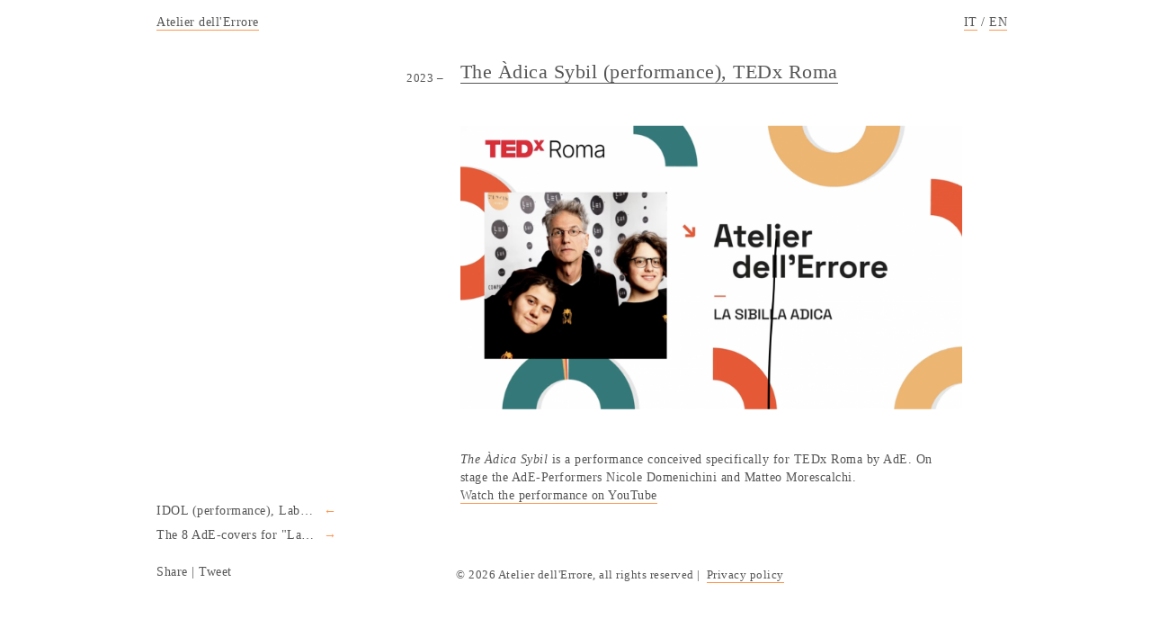

--- FILE ---
content_type: text/html
request_url: https://atelierdellerrore.org/en/project?target=special-project&id=24
body_size: 5916
content:

<!DOCTYPE html>
<!--[if lt IE 7]>     <html class="no-js lt-ie9 lt-ie8 lt-ie7" lang="en"> <![endif]-->
    <!--[if IE 7]>         <html class="no-js lt-ie9 lt-ie8" lang="en"> <![endif]-->
    <!--[if IE 8]>         <html class="no-js lt-ie9" lang="en"> <![endif]-->
    <!--[if gt IE 8]><!--> <html class="no-js" lang="en"> <!--<![endif]--><head>

    <!--
    =============================================
            http://atelierdellerrore.org
        Copyright (c) 2015-19 Andrea Guarinoni
          Graphic concept by Actant Visuelle
    =============================================
    -->

    <meta charset="utf-8">
    <meta http-equiv="X-UA-Compatible" content="IE=edge">
    <title>Atelier dell'Errore | Special-project – The Àdica Sybil (performance), TEDx Roma</title>
    <meta name="description" content="">
    <meta name="keywords" content="dica,sybil,performance,tedx,roma">
    <!--<meta name="author" content="Andrea Guarinoni">-->
    <meta name="copyright" content="Andrea Guarinoni">
    <meta name="viewport" content="minimal-ui, width=device-width, initial-scale=1, maximum-scale=1.0, user-scalable=no">
    <meta name="google-site-verification" content="lLKVldxsiTjauJJMwjKxX8OZzuWJhpPZ9kBdBKzFoz8" />
    <meta name="apple-mobile-web-app-capable" content="yes">
    <meta name="format-detection" content="telephone=no">

    <link rel="alternate" hreflang="en" href="https://atelierdellerrore.org/en/project?target=special-project&id=24" /><link rel="alternate" hreflang="it" href="https://atelierdellerrore.org/it/project?target=special-project&id=24" /><link rel="alternate" hreflang="x-default" href="https://atelierdellerrore.org/project?target=special-project&id=24" /><link rel="canonical" href="https://atelierdellerrore.org/project?target=special-project&id=24" />
    <!-- for Facebook -->
    <meta property="og:title" content="Atelier dell'Errore | Special-project – The Àdica Sybil (performance), TEDx Roma" />
    <meta property="og:type" content="website" />
    <meta property="og:image" content="http://atelierdellerrore.org/media/images/projects/special-project/medium/tedx_schermata_.png" />
    <meta property="og:url" content="http://atelierdellerrore.org/project.php?target=special-project&amp;id=24" />
    <meta property="og:description" content="" />
    <!-- for Twitter -->
    <meta name="twitter:card" content="summary" />
    <meta name="twitter:title" content="Atelier dell'Errore | Special-project – The Àdica Sybil (performance), TEDx Roma" />
    <meta name="twitter:description" content="" />
    <meta name="twitter:image" content="http://atelierdellerrore.org/media/images/projects/special-project/medium/tedx_schermata_.png" />
    <meta name="twitter:url" content="http://atelierdellerrore.org/project.php?target=special-project&amp;id=24" />

    <!-- Load favicon -->
    <link rel="apple-touch-icon" sizes="57x57" href="/apple-touch-icon-57x57.png">
    <link rel="apple-touch-icon" sizes="60x60" href="/apple-touch-icon-60x60.png">
    <link rel="apple-touch-icon" sizes="72x72" href="/apple-touch-icon-72x72.png">
    <link rel="apple-touch-icon" sizes="76x76" href="/apple-touch-icon-76x76.png">
    <link rel="apple-touch-icon" sizes="114x114" href="/apple-touch-icon-114x114.png">
    <link rel="apple-touch-icon" sizes="120x120" href="/apple-touch-icon-120x120.png">
    <link rel="apple-touch-icon" sizes="144x144" href="/apple-touch-icon-144x144.png">
    <link rel="apple-touch-icon" sizes="152x152" href="/apple-touch-icon-152x152.png">
    <link rel="apple-touch-icon" sizes="180x180" href="/apple-touch-icon-180x180.png">
    <link rel="icon" type="image/png" href="/favicon-32x32.png" sizes="32x32">
    <link rel="icon" type="image/png" href="/favicon-194x194.png" sizes="194x194">
    <link rel="icon" type="image/png" href="/favicon-96x96.png" sizes="96x96">
    <link rel="icon" type="image/png" href="/android-chrome-192x192.png" sizes="192x192">
    <link rel="icon" type="image/png" href="/favicon-16x16.png" sizes="16x16">
    <link rel="manifest" href="/manifest.json">
    <meta name="msapplication-TileColor" content="#da532c">
    <meta name="msapplication-TileImage" content="/mstile-144x144.png">
    <meta name="theme-color" content="#ffffff">

    <link rel="stylesheet" href="http://fonts.googleapis.com/css?family=PT+Serif:400,400italic" type="text/css">
    <link rel="stylesheet" href="templates/default/css/vendor/normalize.css">
    <link rel="stylesheet" href="templates/default/css/fonts.css">
    <link rel="stylesheet" href="templates/atelierr/css/main.min.css?v=2024003111349">
    <link rel="stylesheet" href="templates/atelierr/css/vendor/idangerous.swiper.css">                                   
    <!-- Analytics -->
    <script async src="https://www.googletagmanager.com/gtag/js?id=G-4HB4ZFY4DF"></script>
    <script>
        window.dataLayer = window.dataLayer || [];
        function gtag(){dataLayer.push(arguments);}
        gtag('js', new Date());
        gtag('config', 'G-4HB4ZFY4DF', { 'anonymize_ip': true });
        gtag('config', 'UA-42052191-6', { 'anonymize_ip': true });
    </script>
    <!-- End Analytics -->

    <script src="scripts/vendor/modernizr.custom.83026.js"></script>
    <script src="//ajax.googleapis.com/ajax/libs/jquery/1.11.2/jquery.min.js"></script>
    <script>window.jQuery || document.write('<script src="scripts/vendor/jquery-1.11.2.min.js"><\/script>')</script>
    <script src="scripts/vendor/idangerous.swiper.min.js"></script>
     <script src="scripts/vendor/idangerous.swiper.progress.min.js"></script>    <script src="scripts/vendor/imagesloaded.pkgd.min.js"></script>


</head>
<body>
<!--[if lt IE 7]>
<p class="browsehappy">You are using an <strong>outdated</strong> browser. Please <a href="http://browsehappy.com/">upgrade your browser</a> to improve your experience.</p>
<![endif]-->

<!--<div id="main-container">-->
    <div class="menu collapsed">
        <header>
            <div class="left"><a class="menu-btn" href="#">Atelier dell'Errore</a></div>
                        <div class="social">
                <a class="onlus-link" href="/en/about"><span class="desktop">About</span><span class="mobile">About</span></a>
                <!--<a class="cv-link" href="/en/curriculum">CV</a>-->
                <a class="contact-link" href="/en/contact">Contact us</a>
                <a class="diary-link" href="/en/diary">Diary</a>
                <a class="support-link" href="/en/support">Support us</a>
            </div>
            <div class="lang-selector">
                <a href="/it/project?target=special-project&id=24" >IT</a> / <a href="/en/project?target=special-project&id=24" class="active">EN</a>
            </div>        </header>
        <nav>
            <div class="main-menu sidebar">
                <ul>
                    <li><a href="#nav-site-specific">Exhibitions</a></li>
                    <li><a href="#nav-special-projects">Performance/<wbr>Special&nbsp;Projects</a></li>
                    <!--<li><a href="#nav-atelier-stories">Stories from Atelier</a></li>-->
                </ul>
                <a class="carousel" href="/en/diary">
                    <div class="label">Agenda</div><img style="top:13%; left:20%" src="media/images/diary/thumb/ade_apple_milano.jpg" alt="ade_apple_milano.jpg"/><img style="top:0%; left:0%" src="media/images/diary/thumb/ade_apple_roma.jpg" alt="ade_apple_roma.jpg"/><img style="top:20%; left:8%" src="media/images/diary/thumb/ade_kaunas_biennial.jpg" alt="ade_kaunas_biennial.jpg"/><img style="top:0%; left:0%" src="media/images/diary/thumb/amaci_sito.jpg" alt="amaci_sito.jpg"/><img style="top:13%; left:6%" src="media/images/diary/thumb/esq1.jpeg" alt="esq1.jpeg"/><img style="top:0%; left:0%" src="media/images/diary/thumb/poster_ade_sito.jpg" alt="poster_ade_sito.jpg"/><img style="top:10%; left:6%" src="media/images/diary/thumb/img_7858_-_dimensioni_grandi.jpeg" alt="img_7858_-_dimensioni_grandi.jpeg"/><img style="top:0%; left:0%" src="media/images/diary/thumb/screenshot_2025-12-17_alle_17.11.54_-_dimensioni_grandi.jpeg" alt="screenshot_2025-12-17_alle_17.11.54_-_dimensioni_grandi.jpeg"/><img style="top:16%; left:18%" src="media/images/diary/thumb/damn1.jpeg" alt="damn1.jpeg"/><img style="top:0%; left:0%" src="media/images/diary/thumb/screenshot_2026-01-14_alle_15.35.29.png" alt="screenshot_2026-01-14_alle_15.35.29.png"/></a>
            </div>
            <div class="submenu">
                <div id="nav-site-specific" class="item minimized">
                    <ul><li>
                        <span class="gutter">2025 – </span>
                        <div>
                          <a href="project?target=site-specific&amp;id=33">TEN, GAMeC, Bergamo</a>
                        </div>
                      </li><li>
                        <span class="gutter">2025 – </span>
                        <div>
                          <a href="project?target=site-specific&amp;id=32">Marmotoids, 15th Kaunas Biennial, Lithuania</a>
                        </div>
                      </li><li>
                        <span class="gutter">2025 – </span>
                        <div>
                          <a href="project?target=site-specific&amp;id=31">FREAK YOU!, kaufmann repetto, New York</a>
                        </div>
                      </li><li>
                        <span class="gutter">2024 – </span>
                        <div>
                          <a href="project?target=site-specific&amp;id=29">Marmottoloidi, Biennale Gherdëina 9, Ortisei </a>
                        </div>
                      </li><li>
                        <span class="gutter">2024 – </span>
                        <div>
                          <a href="project?target=site-specific&amp;id=27">AdE_Vela_Rapido, Edipo Re, Venice</a>
                        </div>
                      </li><li>
                        <span class="gutter">2024 – </span>
                        <div>
                          <a href="project?target=site-specific&amp;id=26">Idolo, LabOratorio degli Angeli, Bologna </a>
                        </div>
                      </li><li>
                        <span class="gutter">2024 – </span>
                        <div>
                          <a href="project?target=site-specific&amp;id=25">Die Werkstatt, Richard Saltoun Gallery, Rome </a>
                        </div>
                      </li><li>
                        <span class="gutter">2024 – </span>
                        <div>
                          <a href="project?target=site-specific&amp;id=24">Die Goldkammer, Palazzo Nūnez-Torlonia, Roma</a>
                        </div>
                      </li><li>
                        <span class="gutter">2023 – </span>
                        <div>
                          <a href="project?target=site-specific&amp;id=23">AdE-Open Studio</a>
                        </div>
                      </li><li>
                        <span class="gutter">2022 – </span>
                        <div>
                          <a href="project?target=site-specific&amp;id=22">Hic Sunt Dracones, GAM, Turin </a>
                        </div>
                      </li><li>
                        <span class="gutter">2022 – </span>
                        <div>
                          <a href="project?target=site-specific&amp;id=21">CHUTZPAH, The Human Safety Net, Venice</a>
                        </div>
                      </li><li>
                        <span class="gutter">2021 – </span>
                        <div>
                          <a href="project?target=site-specific&amp;id=20">Red Light Gold Light, MASSIMODECARLO, Milano</a>
                        </div>
                      </li><li>
                        <span class="gutter">2019 – </span>
                        <div>
                          <a href="project?target=site-specific&amp;id=19">The Golden Birth, MaxMara Bond Street, London</a>
                        </div>
                      </li><li>
                        <span class="gutter">2019 – </span>
                        <div>
                          <a href="project?target=site-specific&amp;id=18">AdE Identikit_01, Collezione Maramotti, Reggio Emilia</a>
                        </div>
                      </li><li>
                        <span class="gutter">2018 – </span>
                        <div>
                          <a href="project?target=site-specific&amp;id=17">Più penetrante di un cristallo di radio (More penetrating than a radium crystal) Collezione Maramotti, Reggio Emilia</a>
                        </div>
                      </li><li>
                        <span class="gutter">2016 – </span>
                        <div>
                          <a href="project?target=site-specific&amp;id=16">The Guardian Animals + other invisible beings, Moretti Gallery, London</a>
                        </div>
                      </li><li>
                        <span class="gutter">2015 – </span>
                        <div>
                          <a href="project?target=site-specific&amp;id=14">Lo Zoo di luce va in città, Luci d'Artista, Torino</a>
                        </div>
                      </li><li>
                        <span class="gutter">2015 – </span>
                        <div>
                          <a href="project?target=site-specific&amp;id=15">l Verme dell'Indo dalle gocce sanguinanti (The Indus Worm with Bleeding Drops), KulturFormen Galerie, Linz (A)</a>
                        </div>
                      </li><li>
                        <span class="gutter">2015 – </span>
                        <div>
                          <a href="project?target=site-specific&amp;id=12">Uomini come Cibo (Human as Food), EXPO 2015, Milan</a>
                        </div>
                      </li><li>
                        <span class="gutter">2015 – </span>
                        <div>
                          <a href="project?target=site-specific&amp;id=13">The Fairy Queen, Contemporary Locus 8 , Bergamo</a>
                        </div>
                      </li><li>
                        <span class="gutter">2014 – </span>
                        <div>
                          <a href="project?target=site-specific&amp;id=3">Siamo l'inciampo, superiamo le scale volando (We are the stumbling block, we fly over the stairs), Casa Testori, Novate Milanese</a>
                        </div>
                      </li><li>
                        <span class="gutter">2014 – </span>
                        <div>
                          <a href="project?target=site-specific&amp;id=9">Il Rinoceronte Inbirinto, Euward 6, Munich (D)</a>
                        </div>
                      </li><li>
                        <span class="gutter">2014 – </span>
                        <div>
                          <a href="project?target=site-specific&amp;id=10">Un Quelzaquater al bar, Humanitas Gavazzeni, Bergamo</a>
                        </div>
                      </li><li>
                        <span class="gutter">2014 – </span>
                        <div>
                          <a href="project?target=site-specific&amp;id=1">Ossa Fracide e Cervie Volanti, Church of Santa Marta , Ivrea (TO)</a>
                        </div>
                      </li><li>
                        <span class="gutter">2014 – </span>
                        <div>
                          <a href="project?target=site-specific&amp;id=2">È un evaso della prigione della nostra immaginazione (An Escapee from the Prison of our Imagination), Marsèlleria, Milan</a>
                        </div>
                      </li><li>
                        <span class="gutter">2014 – </span>
                        <div>
                          <a href="project?target=site-specific&amp;id=4">Mosche timide che non trovano le parole (Shy flies that can't find the words) , Museo Scienze Naturali E.Caffi, Bergamo</a>
                        </div>
                      </li><li>
                        <span class="gutter">2013 – </span>
                        <div>
                          <a href="project?target=site-specific&amp;id=7">24x7x12 EST, MAImuseo, Sospiro (CR)</a>
                        </div>
                      </li><li>
                        <span class="gutter">2012 – </span>
                        <div>
                          <a href="project?target=site-specific&amp;id=5">La Cervia Eustachea, Chuch of San Stae , Venice</a>
                        </div>
                      </li><li>
                        <span class="gutter">2012 – </span>
                        <div>
                          <a href="project?target=site-specific&amp;id=6">Cervus Cervia Cervie, Museo Scienze Naturali, Bergamo</a>
                        </div>
                      </li><li>
                        <span class="gutter">2010 – </span>
                        <div>
                          <a href="project?target=site-specific&amp;id=11">Energia della Bellezza, Humanitas Gavazzeni, Bergamo</a>
                        </div>
                      </li><li>
                        <span class="gutter">2007 – </span>
                        <div>
                          <a href="project?target=site-specific&amp;id=8">In lunghe fila, Art Verona, Verona</a>
                        </div>
                      </li></ul>
                </div>
                <div id="nav-special-projects" class="item minimized default">
                    <ul><li>
                        <span class="gutter">2025 – </span>
                        <div>
                          <a href="project?target=special-project&amp;id=34">TUTTAUNANOTTE: An Italian Cinematic Showcase on e-flux</a>
                        </div>
                      </li><li>
                        <span class="gutter">2025 – </span>
                        <div>
                          <a href="project?target=special-project&amp;id=32">PINK! is the warmest colour (performance), GAMeC, Bergamo</a>
                        </div>
                      </li><li>
                        <span class="gutter">2025 – </span>
                        <div>
                          <a href="project?target=special-project&amp;id=31">Psalm III (performance), AMACI | 21st edition of Giornata del Contemporaneo, Roma</a>
                        </div>
                      </li><li>
                        <span class="gutter">2025 – </span>
                        <div>
                          <a href="project?target=special-project&amp;id=33">Unknown Pleasures – The Shelter, AMACI |  21st edition of Giornata del Contemporaneo</a>
                        </div>
                      </li><li>
                        <span class="gutter">2025 – </span>
                        <div>
                          <a href="project?target=special-project&amp;id=30">L'Age d'Or, Alcova, Villa Borsani (MB)</a>
                        </div>
                      </li><li>
                        <span class="gutter">2025 – </span>
                        <div>
                          <a href="project?target=special-project&amp;id=28">Mousse, The Fiction Issue</a>
                        </div>
                      </li><li>
                        <span class="gutter">2024 – </span>
                        <div>
                          <a href="project?target=special-project&amp;id=29">Silente Conversazione (Silent Conversation), Italics Panorama-Monferrato, Castagnole M.to (AT)</a>
                        </div>
                      </li><li>
                        <span class="gutter">2024 – </span>
                        <div>
                          <a href="project?target=special-project&amp;id=26">Riga, Black Angels-Forse un drago nascerà (Black Angels-Maybe a Dragon Will Be Born)</a>
                        </div>
                      </li><li>
                        <span class="gutter">2024 – </span>
                        <div>
                          <a href="project?target=special-project&amp;id=27">I 33 nomi dell'AdE (The 33 names of AdE) + Errant Psalms (performances), NottiLucente XIII, Galleria Continua, San Gimignano</a>
                        </div>
                      </li><li>
                        <span class="gutter">2024 – </span>
                        <div>
                          <a href="project?target=special-project&amp;id=25">IDOL (performance), LabOratorio degli Angeli, Bologna</a>
                        </div>
                      </li><li>
                        <span class="gutter">2023 – </span>
                        <div>
                          <a href="project?target=special-project&amp;id=24">The Àdica Sybil (performance), TEDx Roma</a>
                        </div>
                      </li><li>
                        <span class="gutter">2023 – </span>
                        <div>
                          <a href="project?target=special-project&amp;id=23">The 8 AdE-covers for &quot;La Lettura&quot;</a>
                        </div>
                      </li><li>
                        <span class="gutter">2022 – </span>
                        <div>
                          <a href="project?target=special-project&amp;id=22">In the gloom the gold gathers the light against it (performance), Palazzo Grassi, Venezia</a>
                        </div>
                      </li><li>
                        <span class="gutter">2021 – </span>
                        <div>
                          <a href="project?target=special-project&amp;id=21">Red Light Gold Light (performance), MASSIMODECARLO, Milano</a>
                        </div>
                      </li><li>
                        <span class="gutter">2021 – </span>
                        <div>
                          <a href="project?target=special-project&amp;id=19"> Carnevale degli Animali (Erranti) performance, Teatro Comunale, Bologna</a>
                        </div>
                      </li><li>
                        <span class="gutter">2021 – </span>
                        <div>
                          <a href="project?target=special-project&amp;id=20">Carnevale degli Animali (Erranti) performance at Collezione Maramotti</a>
                        </div>
                      </li><li>
                        <span class="gutter">2019 – </span>
                        <div>
                          <a href="project?target=special-project&amp;id=15">MisWandering Liturgy (performance), ZeitRaum Exit, Mannheim</a>
                        </div>
                      </li><li>
                        <span class="gutter">2019 – </span>
                        <div>
                          <a href="project?target=special-project&amp;id=18">Piccola Liturgia Errante (performance), Fondazione Cini, Venezia</a>
                        </div>
                      </li><li>
                        <span class="gutter">2019 – </span>
                        <div>
                          <a href="project?target=special-project&amp;id=17">Piccola Liturgia Errante (performance), Arte Sella, Trento</a>
                        </div>
                      </li><li>
                        <span class="gutter">2019 – </span>
                        <div>
                          <a href="project?target=special-project&amp;id=16">ZooPlantology</a>
                        </div>
                      </li><li>
                        <span class="gutter">2018 – </span>
                        <div>
                          <a href="project?target=special-project&amp;id=10">Piccola Liturgia Errante (performance), Teatro dell'Arte, Triennale Milano</a>
                        </div>
                      </li><li>
                        <span class="gutter">2018 – </span>
                        <div>
                          <a href="project?target=special-project&amp;id=13">How to visit an installation (performance), Collezione Maramotti, Reggio Emilia</a>
                        </div>
                      </li><li>
                        <span class="gutter">2018 – </span>
                        <div>
                          <a href="project?target=special-project&amp;id=14">Ufficio Domenicale Adico (performance), Fotografia Europea 2018, Reggio Emilia</a>
                        </div>
                      </li><li>
                        <span class="gutter">2017 – </span>
                        <div>
                          <a href="project?target=special-project&amp;id=11">The Atelier as an Organism + The Atelier as a Chess Game (performances), Kunstakademie, Münster</a>
                        </div>
                      </li><li>
                        <span class="gutter">2017 – </span>
                        <div>
                          <a href="project?target=special-project&amp;id=9">Open Studio 2017</a>
                        </div>
                      </li><li>
                        <span class="gutter">2017 – </span>
                        <div>
                          <a href="project?target=special-project&amp;id=8">Piccola Liturgia Errante (performance), Teatro Rasi, Ravenna</a>
                        </div>
                      </li><li>
                        <span class="gutter">2015 – </span>
                        <div>
                          <a href="project?target=special-project&amp;id=5">Atelier dell'Errore BIG</a>
                        </div>
                      </li><li>
                        <span class="gutter">2014 – </span>
                        <div>
                          <a href="project?target=special-project&amp;id=4">TEDx Lake Como</a>
                        </div>
                      </li><li>
                        <span class="gutter">2014 – </span>
                        <div>
                          <a href="project?target=special-project&amp;id=7">Atelier dell'Errore in the Museum</a>
                        </div>
                      </li><li>
                        <span class="gutter">2012 – </span>
                        <div>
                          <a href="project?target=special-project&amp;id=2">Quodlibet Compagnia Extra</a>
                        </div>
                      </li><li>
                        <span class="gutter">2012 – </span>
                        <div>
                          <a href="project?target=special-project&amp;id=6">Uomini e Profeti in Cervia</a>
                        </div>
                      </li></ul>
                </div>
                <div id="nav-atelier-stories" class="item minimized">
                    <ul>
                        <li><span class="gutter"> – </span><div><a href="/en/films">Films</a></div></li>
                        <li><span class="gutter"> – </span><div><a href="/en/books">Books</a></div></li>
                        <li><span class="gutter"> – </span><div><a href="/en/imagesigns">Images</a></div></li>
                        <li><span class="gutter"> – </span><div><a href="/en/articles">Articles</a></div></li>
                    </ul>
                </div>
                <div class="intro"><i><i><br /><br /></i></i></div>
            </div>
        </nav>    </div>

    <div id="contents" class="fadeOnLoad">
<div class="sidebar">
            <nav class="additional-nav">
              <a class="prev-next" href="project?target=special-project&amp;id=25">
                    <div class="ellipsis">
                        <span>IDOL (performance), LabOratorio degli Angeli, Bologna</span>
                    </div>
                    <div class="arrow">&#8592;</div>
                 </a>
              <a class="prev-next" href="project?target=special-project&amp;id=23">
                    <div class="ellipsis">
                        <span>The 8 AdE-covers for &quot;La Lettura&quot;</span>
                    </div>
                    <div class="arrow">&#8594;</div>
                 </a>
              <div class="social-sharing">
                <a rel="nofollow" href="http://www.facebook.com/share.php?u=http://atelierdellerrore.org/project.php?target=special-project&amp;id=24" target="_blank" class="facebook-share-button">Share</a>
                 |
                <a href="https://twitter.com/share" class="twitter-share-button" target="_blank" data-count="horizontal">Tweet</a>
              </div>
            </nav>
         </div>
         <article>
            <span class="gutter overflow"><span>2023 – </span></span>
            <div class="container">
                <h1>The Àdica Sybil (performance), TEDx Roma</h1>
                <h2></h2>
                
                <div class="slideshow">
                        <div class="swiper-container">
                          <div class="swiper-wrapper"><div class="slide">
                          <img src="media/images/projects/special-project/medium/tedx_schermata_.png" alt="tedx_schermata_.png"/>
                      </div></div></div><div class="gutter slide-counter"></div></div>
                <i>The &Agrave;dica Sybil</i>&nbsp;is a performance conceived specifically for TEDx Roma by AdE. On stage the AdE-Performers Nicole Domenichini and Matteo Morescalchi.<br /><a href="https://www.youtube.com/watch?v=Er-W06Okjyc" target="_blank">Watch the performance on YouTube</a>
            </div>
         </article><div class="copyright">
            <p>
             &copy; 2026 Atelier dell'Errore, all rights reserved&nbsp;|&nbsp;
             <a href="//www.iubenda.com/privacy-policy/750715" class="iubenda-nostyle no-brand iubenda-embed" title="Privacy Policy">Privacy policy</a>
             <script type="text/javascript">(function (w,d) {var loader = function () {var s = d.createElement("script"), tag = d.getElementsByTagName("script")[0]; s.src = "//cdn.iubenda.com/iubenda.js"; tag.parentNode.insertBefore(s,tag);}; if(w.addEventListener){w.addEventListener("load", loader, false);}else if(w.attachEvent){w.attachEvent("onload", loader);}else{w.onload = loader;}})(window, document);</script>
           </p>
         </div></div> <!-- contents -->
      <div class="dimmer visuallyhidden"></div><script src="scripts/plugins.js"></script>
          <script src="scripts/main.min.js"></script><script type="application/ld+json">
        {
          "@context": "http://schema.org",
          "@type": "Organization",
          "name" : "Atelier dell'Errore",
          "url": "http://atelierdellerrore.org",
          "logo": "http://atelierdellerrore.org/templates/atelierr/img/logo-square.png",
          "sameAs" : [ "https://instagram.com/atelier_dell_errore_"]
        }
    </script>
    </body>
    </html>



--- FILE ---
content_type: text/css
request_url: https://atelierdellerrore.org/en/templates/default/css/fonts.css
body_size: 380
content:
@import url(http://fonts.googleapis.com/css?family=Lato:300,400,700,300italic,400italic,700italic);


@font-face {
    font-family: 'icomoon';
    src: url('fonts/icons/fonts/icomoon.eot');
    src: url('fonts/icons/fonts/icomoon.eot?#iefix') format('embedded-opentype'),
    url('fonts/icons/fonts/icomoon.woff') format('woff'),
    url('fonts/icons/fonts/icomoon.ttf') format('truetype'),
    url('fonts/icons/fonts/icomoon.svg#icomoon') format('svg');
    font-weight: normal;
    font-style: normal;
}

/* Windows Chrome ugly fix http://stackoverflow.com/questions/13674808/chrome-svg-font-rendering-breaks-layout/14345363#14345363 */
@media screen and (-webkit-min-device-pixel-ratio:0) {
    @font-face {
        font-family: 'icomoon';
        src: url('fonts/icons/fonts/icomoon.svg#icomoon') format('svg');
    }
}

--- FILE ---
content_type: text/css
request_url: https://atelierdellerrore.org/en/templates/atelierr/css/main.min.css?v=2024003111349
body_size: 3495
content:
/*! HTML5 Boilerplate v4.3.0 | MIT License | http://h5bp.com/ */button,html,input,select,textarea{color:#222}html{font-size:1em;line-height:1.4}::-moz-selection{background:#b3d4fc;text-shadow:none}::selection{background:#b3d4fc;text-shadow:none}hr{display:block;height:1px;border:0;border-top:1px solid #ccc;margin:1em 0;padding:0}audio,canvas,img,video{vertical-align:middle}fieldset{border:0;margin:0;padding:0}textarea{resize:vertical}.browsehappy{margin:0.2em 0;background:#ccc;color:#000;padding:0.2em 0}*,*:after,*:before{-webkit-box-sizing:border-box;-moz-box-sizing:border-box;box-sizing:border-box}html{height:100%}body{font-family:"Times New Roman",Times,serif;font-style:normal;font-size:90%;letter-spacing:0.5px;color:#555;min-height:100%;background-color:#fff;position:relative;padding:2.5em 2.5%}.no-js body{overflow:auto}a{position:relative;color:#555;text-decoration:none;padding:1px 0}a:active,a:focus{outline:none;color:#222}a{display:inline;word-wrap:break-word;border-bottom:1px solid #fd9753;background-image:-webkit-linear-gradient(top, #fd9753 0, #fd9753 100%);background-image:-moz-linear-gradient(top, #fd9753 0, #fd9753 100%);background-image:-o-linear-gradient(top, #fd9753 0, #fd9753 100%);background-image:linear-gradient(top, #fd9753 0, #fd9753 100%);-webkit-background-repeat:repeat-x;-moz-background-repeat:repeat-x;-o-background-repeat:repeat-x;background-repeat:repeat-x;-webkit-background-size:0.5em 0.5em;-moz-background-size:0.5em 0.5em;-o-background-size:0.5em 0.5em;background-size:0.5em 0.5em;-webkit-background-position:0 200%;-moz-background-position:0 200%;-o-background-possocialition:0 200%;background-position:0 200%;-webkit-transition:background-position 300ms ease-out;-moz-transition:background-position 300ms ease-out;-ms-transition:background-position 300ms ease-out;-o-transition:background-position 300ms ease-out;transition:background-position 300ms ease-out}a:hover{-webkit-background-position:0 100%;-moz-background-position:0 100%;-o-background-position:0 100%;background-position:0 100%}::-webkit-scrollbar{width:10px;height:10px}::-webkit-scrollbar-track{border:1px solid transparent;border-left:4px solid transparent;background-color:transparent;-webkit-border-radius:1px;border-radius:1px}::-webkit-scrollbar-track:hover{-webkit-box-shadow:inset 0 0 6px rgba(0,0,0,0.1)}::-webkit-scrollbar-thumb{border:1px solid transparent;border-left:4px solid transparent;background-clip:padding-box;-webkit-border-radius:1px;border-radius:1px;background-color:rgba(253, 124, 37, 0.7);-webkit-box-shadow:inset 0 0 2px rgba(0,0,0,0.1);-webkit-transition:all 400ms ease;transition:all 400ms ease}::-webkit-scrollbar-thumb:hover{background-color:rgba(253, 124, 37, 1);-webkit-box-shadow:inset 0 0 2px rgba(0,0,0,0.4)}::-webkit-scrollbar-thumb:window-inactive{background-color:rgba(253, 124, 37, 0.3)}header{position:absolute;top:0;left:0;right:0;margin:0;height:3em;background-color:inherit;z-index:1}nav ul{margin:0;padding:0}#contents,.main-menu,.submenu,header{padding:1em}#contents{position:relative}.no-js #contents{top:25em}.menu{position:fixed;top:0;left:0;right:0;width:100%;height:100%;z-index:9999;background-color:inherit;padding:4em 0;overflow-y:auto;overflow-x:hidden;-webkit-box-shadow:0 0 10px rgba(0,0,0,0.5);-moz-box-shadow:0 0 10px rgba(0,0,0,0.5);box-shadow:0 0 10px rgba(0,0,0,0.5);-webkit-transition:opacity 800ms ease,height 600ms ease,padding 100ms ease,background-color 300ms ease;-moz-transition:opacity 800ms ease,height 600ms ease,padding 100ms ease,background-color 300ms ease;-ms-transition:opacity 800ms ease,height 600ms ease,padding 100ms ease,background-color 300ms ease;-o-transition:opacity 800ms ease,height 600ms ease,padding 100ms ease,background-color 300ms ease;transition:opacity 800ms ease,height 600ms ease,padding 100ms ease,background-color 300ms ease}.js .menu.collapsed{height:3em;padding-top:0;padding-bottom:0;background-color:inherit;overflow:hidden;-webkit-box-shadow:none;-moz-box-shadow:none;box-shadow:none;-webkit-transition:opacity 800ms ease,height 600ms ease,padding 200ms ease 400ms,background-color 300ms ease,width 100ms ease 600ms;-moz-transition:opacity 800ms ease,height 600ms ease,padding 200ms ease 400ms,background-color 300ms ease,width 100ms ease 600ms;-ms-transition:opacity 800ms ease,height 600ms ease,padding 200ms ease 400ms,background-color 300ms ease,width 100ms ease 600ms;-o-transition:opacity 800ms ease,height 600ms ease,padding 200ms ease 400ms,background-color 300ms ease,width 100ms ease 600ms;transition:opacity 800ms ease,height 600ms ease,padding 200ms ease 400ms,background-color 300ms ease,width 100ms ease 600ms}.no-js .menu{position:absolute;height:25em}.menu nav{opacity:1;height:100%;-webkit-transition:opacity 600ms ease;-moz-transition:opacity 600ms ease;-ms-transition:opacity 600ms ease;-o-transition:opacity 600ms ease;transition:opacity 600ms ease}.js .menu.collapsed nav{opacity:0;height:0;overflow:hidden;-webkit-transition:opacity 600ms ease,padding 100ms ease 600ms,height 100ms ease 600ms;-moz-transition:opacity 600ms ease,padding 100ms ease 600ms,height 100ms ease 600ms;-ms-transition:opacity 600ms ease,padding 100ms ease 600ms,height 100ms ease 600ms;-o-transition:opacity 600ms ease,padding 100ms ease 600ms,height 100ms ease 600ms;transition:opacity 600ms ease,padding 100ms ease 600ms,height 100ms ease 600ms}.menu .sidebar,.menu .submenu{-webkit-transition:inherit;-moz-transition:inherit;-ms-transition:inherit;-o-transition:inherit;transition:inherit}.js .menu.collapsed .sidebar,.js .menu.collapsed .submenu{height:0;overflow:hidden;padding:0;opacity:0}.main-menu ul li{padding-bottom:0.25em}.submenu{position:relative;min-height:80%;padding-bottom:3em}.submenu ul li{white-space:nowrap}.submenu ul li > div{display:inline-block;white-space:normal;padding-top:0.25em;padding-bottom:0.25em;width:100%;padding-left:80px;margin-left:-80px}.submenu > div:last-child ul li > div{padding-left:86px}.submenu a{font-size:150%;max-width:70%}.submenu .gutter{width:80px;text-align:right;padding-right:2%}.js .menu.collapsed .intro{opacity:0}.submenu .intro{display:none;opacity:1;-webkit-transition:opacity 400ms ease 300ms;-moz-transition:opacity 400ms ease 300ms;-ms-transition:opacity 400ms ease 300ms;-o-transition:opacity 400ms ease 300ms;transition:opacity 400ms ease 300ms}.menu .social{display:inline-block;padding-left:5%;float:right;margin-top:1.75em}.js .menu.collapsed .social{display:none}.menu .social a{border:none;background-image:none}.menu .social a:before{position:relative;display:inline-block;content:'|';padding:0 0.5em;height:auto;width:auto;background:none;-webkit-tap-highlight-color:transparent;tap-highlight-color:transparent}.menu .social a:first-child:before{display:none}.menu .social a.onlus-link span,.menu .social a[href='onlus'] span,.menu .social a[href='onlus.php'] span{display:none}.menu .social a.support-link,.menu .social a[href='support'],.menu .social a[href='support.php']{color:#fd9753;position:absolute;top:0;right:0;padding:1em}.menu .social a.support-link:before,.menu .social a[href='support']:before,.menu .social a[href='support.php']:before{display:none}header .left{display:inline-block}.js img{opacity:0}.js img.fadeOnLoad{opacity:1}.js #contents{opacity:1;-webkit-transition:opacity 700ms ease;-moz-transition:opacity 700ms ease;-ms-transition:opacity 700ms ease;-o-transition:opacity 700ms ease;transition:opacity 700ms ease}.js #contents.fadeOnLoad{opacity:0}#contents > section{min-height:25em;min-height:-webkit-calc(100vh - 8em);min-height:-moz-calc(100vh - 8em);min-height:calc(100vh - 8em)}.dimmer{position:absolute;background-color:#fff;opacity:0.5;width:100%;height:100%;top:0;left:0;right:0;bottom:0;z-index:9998;-webkit-transition:opacity 600ms ease;-moz-transition:opacity 600ms ease;-ms-transition:opacity 600ms ease;-o-transition:opacity 600ms ease;transition:opacity 600ms ease}.gutter{display:inline-block;text-align:left;width:auto;vertical-align:top;padding-top:1em;padding-bottom:0.5em;color:#555;font-size:90%;word-wrap:break-word;white-space:normal}.gutter.overflow{position:relative;white-space:nowrap}.gutter.overflow > span{float:right}.copyright{padding-top:2.5em;font-size:90%;color:#555;margin-top:-2.5em}article{margin-bottom:3em}article h1,section h1{display:inline;border-bottom:1px solid #555;font-size:150%;font-weight:normal}article h2{margin:1em 0;font-size:100%;font-weight:normal;font-style:italic;width:85%;min-width:300px}section > .gutter{padding-right:1em;padding-top:0.5em}section > .container{display:inline-block;margin-bottom:0.5em}section article{margin-bottom:1em}section article h2{margin:0.5em 0}article .container,section .container{word-wrap:break-word}.slideshow{position:relative;width:100%;height:25em;height:26vw;min-height:18em;margin:1.5em 0 3em}.slideshow .swiper-container{text-align:center;margin:auto;overflow:hidden;position:absolute;top:0;left:0;right:0;bottom:0;height:auto;width:100%}.slideshow .slide,.slideshow .swiper-wrapper{position:relative;height:100%}.slideshow .slide img{position:relative;max-width:100%;width:auto;max-height:100%;height:auto}.csstransforms .slideshow .slide img{position:absolute;left:0;right:0;margin:auto;top:50%;-webkit-transform:translateY(-50%);-moz-transform:translateY(-50%);-ms-transform:translateY(-50%);-o-transform:translateY(-50%);transform:translateY(-50%)}.slide-counter{position:absolute;left:0;bottom:-2em;height:auto}.sidebar .additional-nav{display:none}article img.animated{display:block;max-width:250px;padding:2em 5%;margin:auto}.videoContainer{width:100%;padding:2%}.videoWrapper{position:relative;padding-bottom:56.25%;padding-top:25px;height:0}.videoWrapper embed,.videoWrapper iframe,.videoWrapper object{position:absolute;top:0;left:0;width:100%;height:100%}.sidebar a.carousel{display:none}.lang-selector{position:absolute;top:5em;left:auto;right:1em;bottom:auto}.menu.collapsed .lang-selector{position:fixed;top:1em;left:auto;right:1em;bottom:auto}.menu .social a.support-link{display:none}.ir{background-color:transparent;border:0;overflow:hidden}.ir:before{content:"";display:block;width:0;height:150%}.hidden{display:none!important;visibility:hidden}.visuallyhidden{border:0;clip:rect(0 0 0 0);height:1px;margin:-1px;overflow:hidden;padding:0;position:absolute;width:1px;opacity:0}.visuallyhidden.focusable:active,.visuallyhidden.focusable:focus{clip:auto;height:auto;margin:0;overflow:visible;position:static;width:auto}.invisible{visibility:hidden}.clearfix:after,.clearfix:before{content:" ";display:table}.clearfix:after{clear:both}.clearfix{}@media only screen and (max-width: 30em){header{height:4.75em}.menu .social{position:absolute;top:0;right:1em;left:auto;bottom:auto;margin-top:0;padding-top:3em}.menu .social a.support-link,.menu .social a[href='support'],.menu .social a[href='support.php']{padding-bottom:0;right:-1em}}@media only screen and (min-width: 35em){header{height:auto}.menu .social{margin-top:0}.menu .social a.support-link,.menu .social a[href='support'],.menu .social a[href='support.php']{position:relative;top:auto;right:auto;padding:0 0 0 15px}}@media only screen and (max-width: 49.999em){.menu .social a span.mobile{display:inline}.menu .social a span.desktop{display:none}}@media only screen and (min-width: 50em){body{padding:3.5em 12.5%}.menu{padding-left:12.5%;padding-right:12.5%}.js .menu.collapsed{background-color:transparent;width:30%;padding-right:0}header{left:auto;right:auto}header .left{position:absolute}.menu nav{min-height:30em}.main-menu ul{padding:0.5em 0}#contents > section{min-height:25em;min-height:-webkit-calc(100vh - 13em);min-height:-moz-calc(100vh - 13em);min-height:calc(100vh - 13em)}.sidebar{position:fixed;overflow-y:auto;overflow-x:visible;height:calc(100% - 4.5em)}.menu .sidebar{position:absolute;height:auto}.js .menu.collapsed header,.sidebar{width:17.5%;white-space:nowrap}.menu header{width:80%}.submenu{min-height:100%}.submenu .intro{position:absolute;bottom:0;left:0;right:0;margin-left:-40%;margin-right:-5%}#contents{white-space:nowrap}.menu .social{margin-left:12%;padding-left:96px;float:none}.menu .social a.diary-link,.menu .social a[href='diary'],.menu .social a[href='diary.php']{display:none}.menu .social a.onlus-link span,.menu .social a[href='onlus'] span,.menu .social a[href='onlus.php'] span{display:inline}.menu .social a span.mobile{display:none}.sidebar .additional-nav{display:block;position:absolute;top:75%;left:0;right:0;width:100%}.sidebar .additional-nav a.prev-next{display:block}.sidebar .additional-nav .ellipsis{max-width:80%;display:inline-block;text-overflow:ellipsis;word-wrap:normal;overflow:hidden}.sidebar .additional-nav a{border:none;background-image:none}.sidebar .additional-nav .arrow{position:absolute;display:inline-block;vertical-align:top;color:#fd9753;padding-left:3%;-webkit-transition:all 500ms ease;-moz-transition:all 500ms ease;-ms-transition:all 500ms ease;-o-transition:all 500ms ease;transition:all 500ms ease}.sidebar .additional-nav a.prev-next:hover .arrow{padding-left:7%}.sidebar a.carousel{display:block;position:relative;width:100%;max-height:15em;margin:3em 0 1em;padding:0 0 100%;border:none;background-image:none;overflow:visible}.sidebar a.carousel .label{position:absolute;top:-2em}.sidebar a.carousel img{max-width:70%;height:auto;max-height:70%;position:absolute;left:0;right:0;top:0;-webkit-box-shadow:0 0 10px rgba(0,0,0,0.05);-moz-box-shadow:0 0 10px rgba(0,0,0,0.05);box-shadow:0 0 10px rgba(0,0,0,0.05)}.sidebar .social-sharing{padding:1em 0}.gutter{width:100px;text-align:right;padding-right:2%}.copyright,.submenu,article,section{margin-left:25%}article,section{margin-bottom:4em}section article{margin-left:0}article h2{width:80%}section article h2{margin:0.75em 0}section .gutter
    article .gutter{width:15%;padding-top:0.5em}section > .gutter{padding-right:2%}article .container,section .container{width:80%;display:inline-block;white-space:normal}.slide-counter{bottom:0;left:-105px}.slideshow{margin:2.5em 0}article img.animated{margin:0}.copyright{padding-left:100px}.menu.collapsed .lang-selector{left:auto;right:12.5%}.lang-selector{position:relative;top:auto;left:auto;right:auto;bottom:auto;float:right;padding-left:20px}}@media only screen and (min-width: 60em){.menu .social{margin-left:23%}}@media only screen and (min-width: 70em){.sidebar a.carousel img{max-width:60%;max-height:60%}article h2{width:70%}article .container > p{width:80%}}@media only screen and (min-width: 100em){body{font-size:110%}}@media only screen and (min-width: 120em){body{font-size:120%;max-width:2000px;margin:auto}}@media print,(-o-min-device-pixel-ratio: 5/4),(-webkit-min-device-pixel-ratio: 1.25),(min-resolution: 120dpi){}@media print{*{background:transparent!important;color:#000!important;box-shadow:none!important;text-shadow:none!important}a,a:visited{text-decoration:underline}a[href]:after{content:" (" attr(href) ")"}abbr[title]:after{content:" (" attr(title) ")"}.ir a:after,a[href^="#"]:after,a[href^="javascript:"]:after{content:""}blockquote,pre{border:1px solid #999;page-break-inside:avoid}thead{display:table-header-group}img,tr{page-break-inside:avoid}img{max-width:100%!important}@page{margin:0.5cm}h2,h3,p{orphans:3;widows:3}h2,h3{page-break-after:avoid}}

--- FILE ---
content_type: application/javascript
request_url: https://atelierdellerrore.org/en/scripts/main.min.js
body_size: 1526
content:
/**
 * @author Andrea Guarinoni
 * @copyright (C) 2015
 */
$(function(){var t=$("body"),e=$("#contents"),n=$(".menu"),i=$(".menu-btn"),a=$(".main-menu a"),o=$(".submenu .item"),r=$(".submenu .intro"),s=$(".submenu a"),d=$(".dimmer"),h=($("a.carousel img"),function(e){var i=o.filter(":visible");n.hasClass("collapsed")?(n.removeClass("collapsed"),t.css("overflow","hidden"),d.removeClass("visuallyhidden"),setTimeout(l(),500)):i.length>0?i.fadeOut(500,function(){r.fadeIn(500)}):e&&(window.location.href="cover.php")}),l=function(t){var e=o.filter(":visible"),n=t?$(t):o.filter(".default");1!=e.length||n.is(e)?e.length>1?(e.hide(),r.show()):n.length>0?r.fadeOut(500,function(){n.fadeIn(500)}):r.fadeIn(500):e.fadeOut(500,function(){n.fadeIn(500)})};l();var c=function(t){var e=$(t.target);e.is(i)?(t.preventDefault(),h(!0)):e.is(a)?(t.preventDefault(),l(e.attr("href"))):e.is(s)&&h()},f=function(t){if(void 0==t.prop("naturalWidth")){var e=$("<img/>").attr("src",t.attr("src"));t.prop("naturalWidth",e[0].width),t.prop("naturalHeight",e[0].height)}return{width:t.prop("naturalWidth"),height:t.prop("naturalHeight")}},u=function(t,e,n){var i=f(t),a=i.height,o=i.width,r=Math.min(e/o,n/a);t.css({width:o*r,height:a*r})},p=function(){var t=$(".slideshow .swiper-container");t.each(function(){var t=$(this),e=t.data("swiper");if(e){setTimeout(function(){e.resizeFix();var n=t.find(".slide"),i=n.height(),a=n.width();n.each(function(){var t=$(this).find("img");t.length&&u(t,a,i)})},500)}})},v=function(t){var e=$(t.container).parent().find(".slide-counter"),n="";if(t){var i=t.activeLoopIndex+1,a=t.slides.length-2;a>0&&i>0&&a>=i&&(n=i+" / "+a+" – ")}e.text(n)},g=function(t){t.each(function(){var t=$(this),e=t.find(".swiper-container"),n=e.find(".slide");if(n.length>1){n.addClass("swiper-slide");var i=e.swiper({speed:500,loop:!0,autoplay:!1,grabCursor:!0,roundLenghts:!0,visibilityFullFit:!0,calculateHeight:!0,mousewheelControl:!0,progress:!0,onInit:v,onSlideChangeStart:v,onSlideChangeEnd:v,onProgressChange:function(t){for(var e=0;e<t.slides.length;e++){var n=t.slides[e],i=n.progress,a=i*t.width,o=1-Math.min(Math.abs(i),1);n.style.opacity=o,t.setTransform(n,"translate3d("+a+"px,0,0)")}},onTouchStart:function(t){for(var e=0;e<t.slides.length;e++)t.setTransition(t.slides[e],0)},onSetWrapperTransition:function(t,e){for(var n=0;n<t.slides.length;n++)t.setTransition(t.slides[n],e)}});t.on("click",function(t){t.preventDefault(),i.swipeNext()})}})},w=function(){var t=location.href,e=document.title;return window.open("http://www.facebook.com/sharer.php?u="+encodeURIComponent(t)+"&t="+encodeURIComponent(e),"sharer","toolbar=0,status=0,width=640,height=440"),!1},m=function(){return window.open($(this).attr("href"),"sharer","toolbar=0,status=0,width=640,height=440"),!1},b=0;$("a.carousel").hover(function(){var t=function(){var t=$("a.carousel img");t.first().insertAfter(t.last())};t(),b=setInterval(t,800)},function(){clearInterval(b)}),$("img.animated").each(function(){var t=$(this),e=t.attr("src"),n=t.data("gifSrc");t.hover(function(){$(this).attr("src",n)},function(){$(this).attr("src",e)})}),p(),g($(".slideshow")),e.removeClass("fadeOnLoad");var C=imagesLoaded(t[0]);C.on("progress",function(t,e){if(e.isLoaded){var n=$(e.img),i=$(".slideshow .slide");i.find(n).length&&u(n,i.width(),i.height());{n[0].offsetTop}n.addClass("fadeOnLoad")}}),$(window).on("resize",p),n.on("click",c),$(window).on("beforeunload",function(){$("#contents").addClass("fadeOnLoad")}),$(".facebook-share-button").on("click",w),$(".twitter-share-button").on("click",m)});